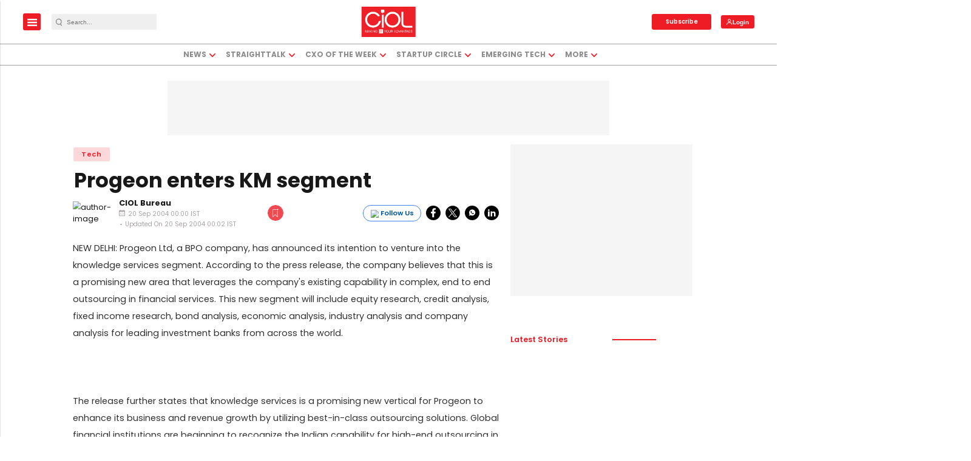

--- FILE ---
content_type: text/html; charset=utf-8
request_url: https://www.google.com/recaptcha/api2/aframe
body_size: -87
content:
<!DOCTYPE HTML><html><head><meta http-equiv="content-type" content="text/html; charset=UTF-8"></head><body><script nonce="j5pkKMEth-t4iEsmxTV7Sw">/** Anti-fraud and anti-abuse applications only. See google.com/recaptcha */ try{var clients={'sodar':'https://pagead2.googlesyndication.com/pagead/sodar?'};window.addEventListener("message",function(a){try{if(a.source===window.parent){var b=JSON.parse(a.data);var c=clients[b['id']];if(c){var d=document.createElement('img');d.src=c+b['params']+'&rc='+(localStorage.getItem("rc::a")?sessionStorage.getItem("rc::b"):"");window.document.body.appendChild(d);sessionStorage.setItem("rc::e",parseInt(sessionStorage.getItem("rc::e")||0)+1);localStorage.setItem("rc::h",'1769109918157');}}}catch(b){}});window.parent.postMessage("_grecaptcha_ready", "*");}catch(b){}</script></body></html>